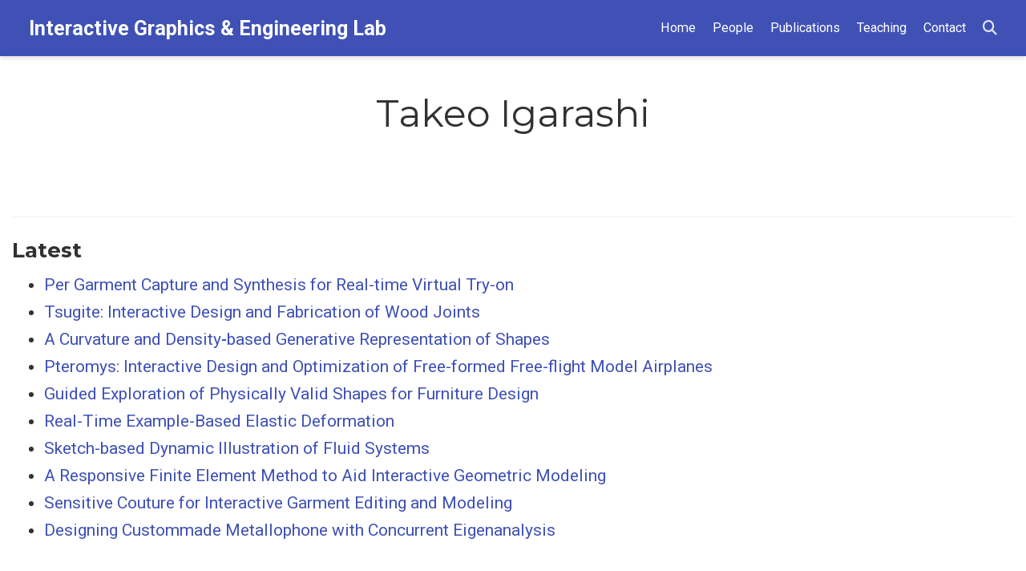

--- FILE ---
content_type: text/html; charset=utf-8
request_url: https://cgenglab.github.io/en/authors/takeo-igarashi/
body_size: 3101
content:
<!doctype html><html lang=en-us><head><meta charset=utf-8><meta name=viewport content="width=device-width,initial-scale=1"><meta http-equiv=X-UA-Compatible content="IE=edge"><meta name=generator content="Hugo Blox Builder 5.9.7"><link rel=preconnect href=https://fonts.gstatic.com crossorigin><link rel=preload as=style href="https://fonts.googleapis.com/css2?family=Montserrat:wght@400;700&family=Roboto+Mono&family=Roboto:wght@400;700&display=swap"><link rel=stylesheet href="https://fonts.googleapis.com/css2?family=Montserrat:wght@400;700&family=Roboto+Mono&family=Roboto:wght@400;700&display=swap" media=print onload='this.media="all"'><link rel=stylesheet href=/css/vendor-bundle.min.26c458e6907dc03073573976b7f4044e.css media=print onload='this.media="all"'><link rel=stylesheet href=https://cdn.jsdelivr.net/gh/jpswalsh/academicons@1.9.4/css/academicons.min.css integrity="sha512-IW0nhlW5MgNydsXJO40En2EoCkTTjZhI3yuODrZIc8cQ4h1XcF53PsqDHa09NqnkXuIe0Oiyyj171BqZFwISBw==" crossorigin=anonymous media=print onload='this.media="all"'><link rel=stylesheet href=https://cdn.jsdelivr.net/npm/leaflet@1.7.1/dist/leaflet.min.css integrity crossorigin=anonymous media=print onload='this.media="all"'><link rel=stylesheet href=/css/wowchemy.a60cc169487829dd93fe7b19d9f575e9.css><link rel=stylesheet href=/css/libs/chroma/github-light.min.css title=hl-light media=print onload='this.media="all"'><link rel=stylesheet href=/css/libs/chroma/dracula.min.css title=hl-dark media=print onload='this.media="all"' disabled><meta name=author content="Nobuyuki Umetani"><meta name=description content="a computer graphics laboratory in the University of Tokyo leaded by Nobuyuki Umetani"><link rel=alternate hreflang=en-us href=https://cgenglab.github.io/en/authors/takeo-igarashi/><link rel=canonical href=https://cgenglab.github.io/en/authors/takeo-igarashi/><link rel=manifest href=/en/manifest.webmanifest><link rel=icon type=image/png href=/media/icon_hu1ba632f0a29c03dec65ff229bd3e10bd_12003_32x32_fill_lanczos_center_3.png><link rel=apple-touch-icon type=image/png href=/media/icon_hu1ba632f0a29c03dec65ff229bd3e10bd_12003_180x180_fill_lanczos_center_3.png><meta name=theme-color content="#3f51b5"><meta property="twitter:card" content="summary"><meta property="twitter:image" content="https://cgenglab.github.io/media/icon_hu1ba632f0a29c03dec65ff229bd3e10bd_12003_512x512_fill_lanczos_center_3.png"><meta property="og:type" content="website"><meta property="og:site_name" content="Interactive Graphics & Engineering Lab"><meta property="og:url" content="https://cgenglab.github.io/en/authors/takeo-igarashi/"><meta property="og:title" content="Takeo Igarashi | Interactive Graphics & Engineering Lab"><meta property="og:description" content="a computer graphics laboratory in the University of Tokyo leaded by Nobuyuki Umetani"><meta property="og:image" content="https://cgenglab.github.io/media/icon_hu1ba632f0a29c03dec65ff229bd3e10bd_12003_512x512_fill_lanczos_center_3.png"><meta property="og:locale" content="en-us"><meta property="og:updated_time" content="2021-10-13T00:00:00+00:00"><link rel=alternate href=/en/authors/takeo-igarashi/index.xml type=application/rss+xml title="Interactive Graphics & Engineering Lab"><title>Takeo Igarashi | Interactive Graphics & Engineering Lab</title></head><body id=top data-spy=scroll data-offset=70 data-target=#TableOfContents class=page-wrapper><script src=/js/wowchemy-init.min.9e4214442a7711d35691acd58f6f6361.js></script><aside class=search-modal id=search><div class=container><section class=search-header><div class="row no-gutters justify-content-between mb-3"><div class=col-6><h1>Search</h1></div><div class="col-6 col-search-close"><a class=js-search href=# aria-label=Close><i class="fas fa-times-circle text-muted" aria-hidden=true></i></a></div></div><div id=search-box><input name=q id=search-query placeholder=Search... autocapitalize=off autocomplete=off autocorrect=off spellcheck=false type=search class=form-control aria-label=Search...></div></section><section class=section-search-results><div id=search-hits></div></section></div></aside><div class="page-header header--fixed"><header><nav class="navbar navbar-expand-lg navbar-light compensate-for-scrollbar" id=navbar-main><div class=container-xl><div class="d-none d-lg-inline-flex"><a class=navbar-brand href=/en/>Interactive Graphics & Engineering Lab</a></div><button type=button class=navbar-toggler data-toggle=collapse data-target=#navbar-content aria-controls=navbar-content aria-expanded=false aria-label="Toggle navigation">
<span><i class="fas fa-bars"></i></span></button><div class="navbar-brand-mobile-wrapper d-inline-flex d-lg-none"><a class=navbar-brand href=/en/>Interactive Graphics & Engineering Lab</a></div><div class="navbar-collapse main-menu-item collapse justify-content-end" id=navbar-content><ul class="navbar-nav d-md-inline-flex"><li class=nav-item><a class=nav-link href=/en/#slider><span>Home</span></a></li><li class=nav-item><a class=nav-link href=/en/#people><span>People</span></a></li><li class=nav-item><a class=nav-link href=/en/#publications><span>Publications</span></a></li><li class=nav-item><a class=nav-link href=/en/#teaching><span>Teaching</span></a></li><li class=nav-item><a class=nav-link href=/en/#contact><span>Contact</span></a></li></ul></div><ul class="nav-icons navbar-nav flex-row ml-auto d-flex pl-md-2"><li class=nav-item><a class="nav-link js-search" href=# aria-label=Search><i class="fas fa-search" aria-hidden=true></i></a></li></ul></div></nav></header></div><div class=page-body><div class="universal-wrapper pt-3"><h1>Takeo Igarashi</h1></div><section id=profile-page class=pt-5><div class=container><div class="article-widget content-widget-hr"><h3>Latest</h3><ul><li><a href=/en/publication/uist21_mannequin/>Per Garment Capture and Synthesis for Real-time Virtual Try-on</a></li><li><a href=/en/publication/uist20_tsugite/>Tsugite: Interactive Design and Fabrication of Wood Joints</a></li><li><a href=/en/publication/cgf20_curvature/>A Curvature and Density‐based Generative Representation of Shapes</a></li><li><a href=/en/publication/sigg14_pteromys/>Pteromys: Interactive Design and Optimization of Free-formed Free-flight Model Airplanes</a></li><li><a href=/en/publication/sigg12_guidedexp/>Guided Exploration of Physically Valid Shapes for Furniture Design</a></li><li><a href=/en/publication/sca12_pbdexample/>Real-Time Example-Based Elastic Deformation</a></li><li><a href=/en/publication/sigga11_sketchfluid/>Sketch-based Dynamic Illustration of Fluid Systems</a></li><li><a href=/en/publication/cga10_responsivefem/>A Responsive Finite Element Method to Aid Interactive Geometric Modeling</a></li><li><a href=/en/publication/sigg11_sensitivecouture/>Sensitive Couture for Interactive Garment Editing and Modeling</a></li><li><a href=/en/publication/nime10_metallophone/>Designing Custommade Metallophone with Concurrent Eigenanalysis</a></li></ul></div></div></section></div><div class=page-footer><div class=container><footer class=site-footer><p class="powered-by copyright-license-text">© 2025 Nobuyuki Umetani</p><p class=powered-by>Published with <a href="https://hugoblox.com/?utm_campaign=poweredby" target=_blank rel=noopener>Hugo Blox Builder</a> — the free, <a href=https://github.com/HugoBlox/hugo-blox-builder target=_blank rel=noopener>open source</a> website builder that empowers creators.</p></footer></div></div><script src=/js/vendor-bundle.min.938a3a7554cd9f6602290411f64d2617.js></script><script src=https://cdn.jsdelivr.net/npm/leaflet@1.7.1/dist/leaflet.min.js integrity crossorigin=anonymous></script><script id=search-hit-fuse-template type=text/x-template>
    <div class="search-hit" id="summary-{{key}}">
      <div class="search-hit-content">
        <div class="search-hit-name">
          <a href="{{relpermalink}}">{{title}}</a>
          <div class="article-metadata search-hit-type">{{type}}</div>
          <p class="search-hit-description">{{snippet}}</p>
        </div>
      </div>
    </div>
  </script><script src=https://cdn.jsdelivr.net/gh/krisk/Fuse@v3.2.1/dist/fuse.min.js integrity="sha512-o38bmzBGX+hD3JHWUFCDA09btWaqrNmoJ3RXLlrysA7PP01Kgs4UlE4MhelE1v5dJR3+cxlR4qQlotsW7jKsnw==" crossorigin=anonymous></script><script src=https://cdn.jsdelivr.net/gh/julmot/mark.js@8.11.1/dist/jquery.mark.min.js integrity="sha512-mhbv5DqBMgrWL+32MmsDOt/OAvqr/cHimk6B8y/bx/xS88MVkYGPiVv2ixKVrkywF2qHplNRUvFsAHUdxZ3Krg==" crossorigin=anonymous></script><script id=page-data type=application/json>{"use_headroom":true}</script><script src=/js/wowchemy-headroom.db4755770454eb63685f8de785c0a172.js type=module></script><script src=/en/js/wowchemy.min.7a0c53d11be409aa2bde72889a671bd9.js></script><script src=/js/wowchemy-map.a26e9d2f7238ba5b868384f1c5bc6477.js type=module></script><div id=modal class="modal fade" role=dialog><div class=modal-dialog><div class=modal-content><div class=modal-header><h5 class=modal-title>Cite</h5><button type=button class=close data-dismiss=modal aria-label=Close>
<span aria-hidden=true>&#215;</span></button></div><div class=modal-body><pre><code></code></pre></div><div class=modal-footer><a class="btn btn-outline-primary my-1 js-copy-cite" href=# target=_blank><i class="fas fa-copy"></i> Copy
</a><a class="btn btn-outline-primary my-1 js-download-cite" href=# target=_blank><i class="fas fa-download"></i> Download</a><div id=modal-error></div></div></div></div></div><script src=/js/wowchemy-publication.9137013a66774049159934c29c3f0205.js type=module></script></body></html>

--- FILE ---
content_type: application/javascript; charset=utf-8
request_url: https://cgenglab.github.io/js/wowchemy-publication.9137013a66774049159934c29c3f0205.js
body_size: 296
content:
var a={},c,r,l=$("#container-publications");if(l.length){l.isotope({itemSelector:".isotope-item",percentPosition:!0,masonry:{columnWidth:".grid-sizer"},filter:function(){let t=$(this),e=c?t.text().match(c):!0,o=r?t.is(r):!0;return e&&o}});let i=$(".filter-search").keyup(p(function(){c=new RegExp(i.val(),"gi"),l.isotope()}));$(".pub-filters").on("change",function(){let e=$(this)[0].getAttribute("data-filter-group");if(a[e]=this.value,r=f(a),l.isotope(),e==="pubtype"){let o=$(this).val();o.substr(0,9)===".pubtype-"?window.location.hash=o.substr(9):window.location.hash=""}})}function p(i,t){let e;return t=t||100,function(){clearTimeout(e);let u=arguments,n=this;function s(){i.apply(n,u)}e=setTimeout(s,t)}}function f(i){let t="";for(let e in i)t+=i[e];return t}function d(){if(!l.length)return;let i=window.location.hash.replace("#",""),t="*";i!=""&&(t=".pubtype-"+i);let e="pubtype";a[e]=t,r=f(a),l.isotope(),$(".pubtype-select").val(t)}document.addEventListener("DOMContentLoaded",function(){$(".pub-filters-select")&&d(),$(".js-cite-modal").click(function(i){i.preventDefault();let t=$(this).attr("data-filename"),e=$("#modal");e.find(".modal-body code").load(t,function(o,u,n){if(u=="error"){let s="Error: ";$("#modal-error").html(s+n.status+" "+n.statusText)}else $(".js-download-cite").attr("href",t)}),e.modal("show")}),$(".js-copy-cite").click(function(i){i.preventDefault();let t=document.querySelector("#modal .modal-body code").innerHTML;navigator.clipboard.writeText(t).then(function(){console.debug("Citation copied!")}).catch(function(){console.error("Citation copy failed!")})})});
